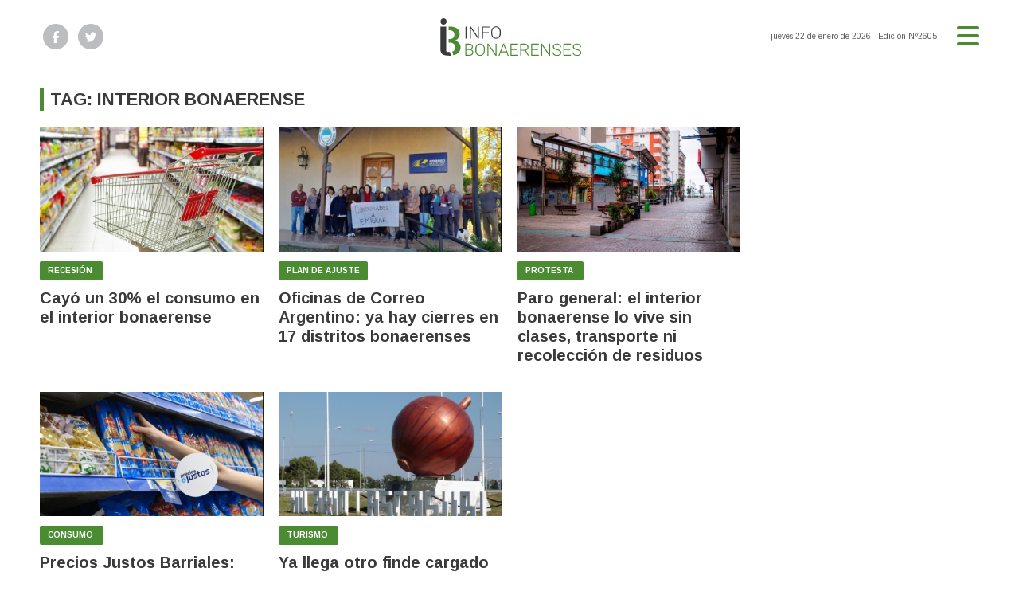

--- FILE ---
content_type: text/html; charset=utf-8
request_url: https://infobonaerenses.com.ar/tag/2390/interior%20bonaerense
body_size: 4811
content:
<!doctype html>
<html class="no-js" lang="es">

<head>
<script async src="https://www.googletagmanager.com/gtag/js?id=G-0PS0005LMG"></script>
<script>
  window.dataLayer = window.dataLayer || [];
  function gtag(){dataLayer.push(arguments);}
  gtag('js', new Date());
  gtag('config', 'G-0PS0005LMG');
</script>
<base href="https://infobonaerenses.com.ar/">
<meta charset="utf-8">
<meta name="viewport"	 content="width=device-width , initial-scale=1, user-scalable=yes, minimum-scale=0.5, maximum-scale=2.0">
<meta name="language" content="es_ES"/>
<meta name="format-detection" content="telephone=no">
<meta name="generator" content="Vork.com.ar 2.0" />
<meta name="robots"	 content="index, follow" />
<meta itemprop="description" name="description" content="interior bonaerense" />
<meta itemprop="keywords" name="keywords"content="interior bonaerense" />


<!-- Twitter Card data -->
<meta name="twitter:card" content="summary">
<meta name="twitter:site" content="@IBonaerenses">
<meta name="twitter:title" content="Tag: interior bonaerense - Infobonaerenses">
<meta name="twitter:description" content="interior bonaerense">
<meta name="twitter:creator" content="@IBonaerenses">
<meta name="twitter:image" content="https://infobonaerenses.com.ar/./uploads/cliente/marca/20221019140852_infobonaerenses-logo-2022.png">

<!-- Open Graph data -->
<meta property="og:title" content="Tag: interior bonaerense - Infobonaerenses" />
<meta property="og:type" content="website" />
<meta property="og:url" content="https://infobonaerenses.com.ar/tag/2390/interior%20bonaerense" />
<meta property="og:image" content="https://infobonaerenses.com.ar/./uploads/cliente/marca/20221019140852_infobonaerenses-logo-2022.png" />
<meta property="og:description" content="interior bonaerense" />
<meta property="og:site_name" content="Infobonaerenses" />
<meta property="og:locale" content="es_LA" />

<meta name="news_keywords" content="interior bonaerense" />
<meta property="article:tag" content="interior bonaerense">

<!-- Google Tag Manager -->
<script>(function(w,d,s,l,i){w[l]=w[l]||[];w[l].push({'gtm.start':new Date().getTime(),event:'gtm.js'});var f=d.getElementsByTagName(s)[0],j=d.createElement(s),dl=l!='dataLayer'?'&l='+l:'';j.async=true;j.src=
'https://www.googletagmanager.com/gtm.js?id='+i+dl;f.parentNode.insertBefore(j,f);})(window,document,'script','dataLayer','GTM-M66GXD2');</script>
<!-- End Google Tag Manager -->

	<link rel="canonical" href="https://infobonaerenses.com.ar/tag/2390/interior%20bonaerense">
		
	<link rel="stylesheet" href="./js/owlcarousel/assets/owl.carousel.min_1750875976.min.css"> 
	<link rel="stylesheet" href="./js/owlcarousel/assets/owl.theme.default.min_1750875986.min.css"> 
	
	<link rel="shortcut icon" href="./uploads/cliente/favicon/20220922140228_infobonaerenses-favicon.png" type="image/png">
<link rel="apple-touch-icon-precomposed" href="./uploads/cliente/touch-icons/apple-touch-icon-precomposed/20220922140228_infobonaerenses-favicon.png">
<link rel="apple-touch-icon-precomposed" sizes="72x72" href="./uploads/cliente/touch-icons/apple-touch-icon-72x72-precomposed/20220922140228_infobonaerenses-favicon.png">
<link rel="apple-touch-icon-precomposed" sizes="76x76" href="./uploads/cliente/touch-icons/apple-touch-icon-76x76-precomposed/20220922140228_infobonaerenses-favicon.png">
<link rel="apple-touch-icon-precomposed" sizes="114x114" href="./uploads/cliente/touch-icons/apple-touch-icon-114x114-precomposed/20220922140228_infobonaerenses-favicon.png">
<link rel="apple-touch-icon-precomposed" sizes="120x120" href="./uploads/cliente/touch-icons/apple-touch-icon-120x120-precomposed/20220922140228_infobonaerenses-favicon.png">
<link rel="apple-touch-icon-precomposed" sizes="152x152" href="./uploads/cliente/touch-icons/apple-touch-icon-152x152-precomposed/20220922140228_infobonaerenses-favicon.png">
<link rel="apple-touch-icon-precomposed" sizes="144x144" href="./uploads/cliente/touch-icons/apple-touch-icon-144x144-precomposed/20220922140228_infobonaerenses-favicon.png">
<link rel="apple-touch-icon" href="./uploads/cliente/touch-icons/touch-icon-192x192/20220922140228_infobonaerenses-favicon.png">
	<link rel="stylesheet" href="./style/src/style_1750874578.min.css"> 
	<link href="https://fonts.googleapis.com/css?family=Arimo:regular,700" rel="stylesheet">
<link href="https://fonts.googleapis.com/css?family=Arimo:regular,700" rel="stylesheet">

 <style>
 .ftitulo{ font-family: Arimo, sans-serif; }
 .ftitulo.bold, .ftitulo .bold{ font-weight: 700; }
 .fparrafo{ font-family: Arimo, sans-serif; }
 </style>
	
	<script src="https://code.jquery.com/jquery-3.3.1.js"  integrity="sha256-2Kok7MbOyxpgUVvAk/HJ2jigOSYS2auK4Pfzbm7uH60="  crossorigin="anonymous"></script>
	<title>Tag: interior bonaerense - Infobonaerenses</title>
	
			<meta http-equiv="refresh" content="1800 ">
				
		<link rel="stylesheet" href="./style/dist/selection-sharer_1750874577.min.css"> 
		
					
			
								
					
					
																										</head>
								<!--                            
                               ====                         
                            =========                       
                        ====        ===                     
                     ====    +++++   ====                   
                   ===    ++++++++++   ===                  
                   ===   ++++++++++++    ===                
                    ===    +++++++++    ======              
                     ===    +++++     ==========            
                      ====        =====       ====    
                        ===    =====     +++    ====  
                        =========     ++++++++    ==== 
                        =======     ++++++++++++    ===
                      =========    +++++++++++++++    ===
                   =====     ====    +++++++++++++    ====
               ======         ====    ++++++++++      ====
            ======     ++++     ===    ++++++      ======
          =====      ++++++++    ====           ======
         ====     ++++++++++++    ====        ======
        ====     ++++++++++++++     ====   ======
        =====    +++++++++++++++    ===========
         ====    +++++++++++++     ========
          ====    ++++++++++       =====
           ====     ++++++       ======
            ====     +++       ======
             ====           ======
              ====        ======
               =====   =======
                ===========
                 ========            
                                                                        
 
 =============================================================================
 diseño y programación
 https://vorknews.com.ar
 info@vorknews.com.ar
 
 -->								
<body class="bgbody tag">
	<section class="ftitulo">
		<header class="posf top left right z999" id="header_vorknews">
			<div class="boxed auto pr10 pt15 pb15 pt-md-20 pb-md-20 bgwhite">
				<div class="row">
					<div class="col-sm-4 tal modulo_redes_sociales align-middle dn db-md">
						<div class="w100p h100p vertical-center">
							<div class="links_redes_sociales">
			<a class="dib" href="https://www.facebook.com/InfoBonaerenses-314550791947743/" target="_blank">
		<span class="fa-stack fa-md mr dib">
		  <i class="fas ctextlight  fa-circle fa-stack-2x"></i>
		  <i class="fab cwhite fa-facebook-f fa-stack-1x fz15"></i>
		</span>
	</a>
	
		<a class="dib" href="https://twitter.com/IBonaerenses" target="_blank">
		<span class="fa-stack fa-md mr dib">
		  <i class="fas ctextlight fa-circle fa-stack-2x"></i>
		  <i class="fab cwhite fa-twitter fa-stack-1x fz15"></i>
		</span>
	</a>
	
	
	</div>
						</div>
					</div>
					<div class="col-10 col-sm-4 modulo_logo">
						<div class="w100p vertical-center horizontal-center">
							<a href="./" class="w100p logo db tac-md">
								<img src="./uploads/cliente/marca/20221019140852_infobonaerenses-logo-2022.svg" width="180" class="maw100pc" alt="Infobonaerenses">
							</a>
						</div>
					</div>
					<div class="col-2 col-sm-4 align-middle">
						<div class="vertical-center horizontal-end">
							<div class="ftitulo tar w100p fz10 lh18 ctext mr25 dn db-md">
								<span class="capitalize">jueves 22 de enero de 2026</span>  - Edición Nº2605							</div>
							<div class="menu-button">
								<a href="javascript:;" class="dib muestra_menu tar last-xs">
									<i class="fa fa-bars fa-2x cprincipal"></i>
								</a>
							</div>
						</div>
					</div>
				</div>
			</div>
			<div class="w100p z999 bgwhite" id="menu_header_fixed">
	<div class="boxed auto w100p">
		<div class="menu-fixed mb bdtextlight bdt">
			<nav id="menu_header_vorknews" class="fparrafo fwb fz14 lh35 ttu w100p lsn tal tac-md">
	<ul class="lsn">
		<li class="bdtextlight bdb pt3 pb3">
			<a class="tdn btn-principal db  " href="./">Inicio</a>
		</li>
				<li class="bdtextlight bdb pt3 pb3 ">
			<a class="tdn btn-principal db " href="./seccion/atr/">ATR</a>
					</li>
				<li class="bdtextlight bdb pt3 pb3 ">
			<a class="tdn btn-principal db " href="./seccion/provincia/">Provincia</a>
					</li>
				<li class="bdtextlight bdb pt3 pb3 ">
			<a class="tdn btn-principal db " href="./seccion/ciudades/">Ciudades</a>
					</li>
				<li class="bdtextlight bdb pt3 pb3 ">
			<a class="tdn btn-principal db " href="./seccion/negocios/">Negocios</a>
					</li>
				<li class="bdtextlight bdb pt3 pb3 ">
			<a class="tdn btn-principal db " href="./seccion/personajes/">Personajes</a>
					</li>
			</ul>
</nav>		</div>
		<div class="buscador-header mb40 mt40">
			<div id="search" class="">
	<form action="./resultados/" class="posr"  method="get" novalidate="novalidate" class="form-buscador">
		<input type="text" placeholder="Buscar" class="fz11 ftitulo bgwhite p10 pt15 pb15" name="q" required="required" style="color: rgb(153, 153, 153);"><a href="javascript:;" class="posa top right mr8 mt12 ctextlight" id="boton-buscador"><i class="fa fa-search"></i></a>
	</form>
</div>

<script src="./js/vorkform/vorkform_1750874574.min.js"></script> 

<script>
$(function() {
	var form = $('.form-buscador');

	form.each(function(index) {
		$(this).vorkForm({
			sendMethod:   "submit",             			submitButton: "#boton-buscador", 			onErrors: function(m) {
			}
		});
	});
});
</script>
		</div>
		<div class="tac mb40">
			<div class="links_redes_sociales">
			<a class="dib" href="https://www.facebook.com/InfoBonaerenses-314550791947743/" target="_blank">
		<span class="fa-stack fa-md mr dib">
		  <i class="fas cprincipal  fa-circle fa-stack-2x"></i>
		  <i class="fab cwhite fa-facebook-f fa-stack-1x fz15"></i>
		</span>
	</a>
	
		<a class="dib" href="https://twitter.com/IBonaerenses" target="_blank">
		<span class="fa-stack fa-md mr dib">
		  <i class="fas cprincipal fa-circle fa-stack-2x"></i>
		  <i class="fab cwhite fa-twitter fa-stack-1x fz15"></i>
		</span>
	</a>
	
	
	</div>
		</div>
		<div class="tac">
			<a href="https://www.vorknews.com.ar/" target="_blank" class="vork mt-md-15" ><img src="./images/vork_logo.svg" width="100" class="vam" alt="Vorknews Sistema para diarios online" /></a>
		</div>
	</div>
</div>
		</header>
<div class="bgcaja boxed auto" id="contenido">
	<hr class="bdt bdtextlight">
  
 <div id="modulo_banners_top" class="mb15  mt15 mt-md">
	 
				</div>
	<section class="mt pb">
    <h2 class="ftitulo fwb fz22 lh28 ctitle ttu mb20 bdprincipal bdl5 pl8">Tag: interior bonaerense</h2>
		<div class="row">
			<div id="columna-seccion-1" class="col-12 col-md-9">
				          <div class="row">
                          <div class="col-12 col-md-4 mb d-flex">
                <article class="noticia-2 has_image ">
	<a href="./nota/36611/cayo-un-30-el-consumo-en-el-interior-bonaerense/" class="db">
		<figure class="posr">
			<div class="ovh posr">
				<figure class="ovh">
					<img src="./uploads/noticias/3/2024/05/20240524091716_se-desploma-el-consumo.jpg" alt="Cayó un 30% el consumo en el interior bonaerense">
				</figure>
									<div class="volanta  z9  mt10">
						<div class="ftitulo fz10 lh14 pt5 pb5 pl10 pr10 ttu dib cwhite fwb bgprincipal bdrs fparrafo">Recesión </div>
					</div>
							</div>
     </figure>
		<div class="texto pt10">
			<h2 class="ftitulo ctitle fz20 lh24 bold mb15">Cayó un 30% el consumo en el interior bonaerense</h2>
		</div>
	</a>
</article>
              </div>
                          <div class="col-12 col-md-4 mb d-flex">
                <article class="noticia-2 has_image ">
	<a href="./nota/36546/oficinas-de-correo-argentino-ya-hay-cierres-en-17-distritos-bonaerenses/" class="db">
		<figure class="posr">
			<div class="ovh posr">
				<figure class="ovh">
					<img src="./uploads/noticias/3/2024/05/20240516091959_cierres-correo-argentino.jpg" alt="Oficinas de Correo Argentino: ya hay cierres en 17 distritos bonaerenses">
				</figure>
									<div class="volanta  z9  mt10">
						<div class="ftitulo fz10 lh14 pt5 pb5 pl10 pr10 ttu dib cwhite fwb bgprincipal bdrs fparrafo">Plan de ajuste</div>
					</div>
							</div>
     </figure>
		<div class="texto pt10">
			<h2 class="ftitulo ctitle fz20 lh24 bold mb15">Oficinas de Correo Argentino: ya hay cierres en 17 distritos bonaerenses</h2>
		</div>
	</a>
</article>
              </div>
                          <div class="col-12 col-md-4 mb d-flex">
                <article class="noticia-2 has_image ">
	<a href="./nota/36497/paro-general-el-interior-bonaerense-lo-vive-sin-clases-transporte-ni-recoleccion-de-residuos/" class="db">
		<figure class="posr">
			<div class="ovh posr">
				<figure class="ovh">
					<img src="./uploads/noticias/3/2024/05/20240509113541_paro-mar-del-plata.jpg" alt="Paro general: el interior bonaerense lo vive sin clases, transporte ni recolección de residuos">
				</figure>
									<div class="volanta  z9  mt10">
						<div class="ftitulo fz10 lh14 pt5 pb5 pl10 pr10 ttu dib cwhite fwb bgprincipal bdrs fparrafo">Protesta </div>
					</div>
							</div>
     </figure>
		<div class="texto pt10">
			<h2 class="ftitulo ctitle fz20 lh24 bold mb15">Paro general: el interior bonaerense lo vive sin clases, transporte ni recolección de residuos</h2>
		</div>
	</a>
</article>
              </div>
                          <div class="col-12 col-md-4 mb d-flex">
                <article class="noticia-2 has_image ">
	<a href="./nota/33290/precios-justos-barriales-que-productos-y-a-que-precio-se-consiguen-en-el-interior-bonaerense/" class="db">
		<figure class="posr">
			<div class="ovh posr">
				<figure class="ovh">
					<img src="./uploads/noticias/3/2023/06/20230601112933_precios-justos-barriales.jpg" alt="Precios Justos Barriales: qué productos y a qué precio se consiguen en el interior bonaerense">
				</figure>
									<div class="volanta  z9  mt10">
						<div class="ftitulo fz10 lh14 pt5 pb5 pl10 pr10 ttu dib cwhite fwb bgprincipal bdrs fparrafo">Consumo </div>
					</div>
							</div>
     </figure>
		<div class="texto pt10">
			<h2 class="ftitulo ctitle fz20 lh24 bold mb15">Precios Justos Barriales: qué productos y a qué precio se consiguen en el interior bonaerense</h2>
		</div>
	</a>
</article>
              </div>
                          <div class="col-12 col-md-4 mb d-flex">
                <article class="noticia-2 has_image ">
	<a href="./nota/32315/ya-llega-otro-finde-cargado-de-fiestas-en-la-provincia/" class="db">
		<figure class="posr">
			<div class="ovh posr">
				<figure class="ovh">
					<img src="./uploads/noticias/3/2023/03/20230316100948_fiesta-de-la-cebolla.jpg" alt="Ya llega otro finde cargado de fiestas en la Provincia">
				</figure>
									<div class="volanta  z9  mt10">
						<div class="ftitulo fz10 lh14 pt5 pb5 pl10 pr10 ttu dib cwhite fwb bgprincipal bdrs fparrafo">Turismo </div>
					</div>
							</div>
     </figure>
		<div class="texto pt10">
			<h2 class="ftitulo ctitle fz20 lh24 bold mb15">Ya llega otro finde cargado de fiestas en la Provincia</h2>
		</div>
	</a>
</article>
              </div>
                              </div>
			</div>
      <div id="columna-seccion-2" class="col-12 col-md-3">
        
 <div id="modulo_banners_banner_columna_2_1" class="mb15  ">
	 
				</div>
        
 <div id="modulo_banners_banner_columna_2_2" class="mb15  ">
	 
				</div>
        
 <div id="modulo_banners_banner_columna_2_3" class="mb15  ">
	 
				</div>
      </div>
    </div>
	</section>
</div>

<footer class="pt20 pb20">
	<div class="auto boxed">
		<div class="bdtextlight bdtb pt40 pb40 mt20 mb20">
			<div class="row vertical-center">
				<div class="col-12 col-md-3">
					<div class="vertical-center">
						<div class="w100p tac pb20 pb-md-0 tal-md">
							<a href="./" class="dib w100p" id="logo"><img src="./uploads/cliente/marca/20221019140852_infobonaerenses-logo-2022.svg" width="100%" alt="Infobonaerenses" ></a>
						</div>
					</div>
				</div>
				<div class="col-12 col-md-7 tac tar-md pb20 pb-md-0">
					<nav class="fz10 ttu">
	</nav>
				</div>
				<div class="col-12 col-md-2 tac tar-md social-container">
					<div class="links_redes_sociales">
			<a class="dib" href="https://www.facebook.com/InfoBonaerenses-314550791947743/" target="_blank">
		<span class="fa-stack fa-md mr dib">
		  <i class="fas cprincipal  fa-circle fa-stack-2x"></i>
		  <i class="fab cwhite fa-facebook-f fa-stack-1x fz15"></i>
		</span>
	</a>
	
		<a class="dib" href="https://twitter.com/IBonaerenses" target="_blank">
		<span class="fa-stack fa-md mr dib">
		  <i class="fas cprincipal fa-circle fa-stack-2x"></i>
		  <i class="fab cwhite fa-twitter fa-stack-1x fz15"></i>
		</span>
	</a>
	
	
	</div>
				</div>
			</div>
		</div>

		<div class="row vertical-center">
			<div class="col-12 col-md-10 mb30">
				<div class="fz10 lh18 ctextlight db dib-md vam tac tal-md">
					<p>© 2023 <strong>InfoBonaerenses </strong>| Todos los derechos reservados<br />
• Registro de propiedad intelectual Nº RL - 88812730<br />
• Propiedad de Cooperativa en Red<br />
• Domicilio - Ciudad de La Plata</p>

<p><a href="/cdn-cgi/l/email-protection" class="__cf_email__" data-cfemail="f787859299849687988583969b92849596b7909a969e9bd994989a">[email&#160;protected]</a></p>				</div>
			</div>
			<div class="col-12 col-md-2 tac tar-md vam">
				<a href="https://www.vorknews.com.ar/" target="_blank" class="vork mt-md-15" ><img src="./images/vork_logo.svg" width="100" class="vam" alt="Vorknews Sistema para diarios online" /></a>
			</div>
		</div>
	</div>

</footer>

</section>
	<link rel="stylesheet" href="./js/fancybox/dist/fancybox_1750875938.min.css"> 
<script data-cfasync="false" src="/cdn-cgi/scripts/5c5dd728/cloudflare-static/email-decode.min.js"></script><script src="./js/fancybox/dist/fancybox_1750875941.min.js"></script> 
<!--.container -->
<script src="./js/menu_vorknews_1750874106.min.js"></script> 
<script src="./js/functions_1750874106.min.js"></script> 
<script src="./js/carousels_1750874105.min.js"></script> 
<div id="fb-root"></div>
<script>(function(d, s, id) {
  var js, fjs = d.getElementsByTagName(s)[0];
  if (d.getElementById(id)) return;
  js = d.createElement(s); js.id = id;
  js.src = "//connect.facebook.net/es_ES/sdk.js#xfbml=1&version=v2.7&appId=131595083601066";
  fjs.parentNode.insertBefore(js, fjs);
}(document, 'script', 'facebook-jssdk'));</script>
<script type="text/javascript" src="./js/owlcarousel/owl.carousel.js"></script>


  <script src="./js/selection-sharer/selection-sharer_1750874574.min.js"></script> 
  <script>
    $('.wysiwyg p').selectionSharer();
  </script>


  <script type='text/javascript' src='https://platform-api.sharethis.com/js/sharethis.js#property=5d122dff2d592700120c2b25&product=sticky-share-buttons' async='async'></script>

<script src="./js/fontawesome/js/all.min.js" crossorigin="anonymous"></script>


<script defer src="https://static.cloudflareinsights.com/beacon.min.js/vcd15cbe7772f49c399c6a5babf22c1241717689176015" integrity="sha512-ZpsOmlRQV6y907TI0dKBHq9Md29nnaEIPlkf84rnaERnq6zvWvPUqr2ft8M1aS28oN72PdrCzSjY4U6VaAw1EQ==" data-cf-beacon='{"version":"2024.11.0","token":"80d1f1753e044fcca9ce419218733a17","r":1,"server_timing":{"name":{"cfCacheStatus":true,"cfEdge":true,"cfExtPri":true,"cfL4":true,"cfOrigin":true,"cfSpeedBrain":true},"location_startswith":null}}' crossorigin="anonymous"></script>
</body>
</html>


--- FILE ---
content_type: image/svg+xml
request_url: https://infobonaerenses.com.ar/images/vork_logo.svg
body_size: 1059
content:
<?xml version="1.0" encoding="utf-8"?>
<!-- Generator: Adobe Illustrator 22.0.0, SVG Export Plug-In . SVG Version: 6.00 Build 0)  -->
<svg version="1.1" id="Capa_1" xmlns="http://www.w3.org/2000/svg" xmlns:xlink="http://www.w3.org/1999/xlink" x="0px" y="0px"
	 viewBox="0 0 164.9 51.5" style="enable-background:new 0 0 164.9 51.5;" xml:space="preserve">
<style type="text/css">
	.st0{fill:#808080;}
	.st1{fill:#231F20;}
	.st2{fill:#FFFFFF;}
	.st3{fill:#F26D21;}
</style>
<g>
	<g>
		<path d="M63.7,31.3l-3.8-13.6h3.7l2,8l2-8h3.7l-3.9,13.6H63.7L63.7,31.3z"/>
		<path d="M77.8,31.6c-1.8,0-3.3-0.7-4.3-2c-1.1-1.3-1.6-3-1.6-5.1c0-2.1,0.5-3.8,1.6-5.1c1.1-1.3,2.5-2,4.3-2c1.8,0,3.3,0.7,4.4,2
			c1.1,1.3,1.6,3,1.6,5.1c0,2.1-0.5,3.8-1.6,5.1C81.1,30.9,79.6,31.6,77.8,31.6z M77.8,20.6c-0.5,0-0.9,0.1-1.2,0.4
			c-0.3,0.3-0.5,0.6-0.7,1c-0.2,0.4-0.3,0.8-0.3,1.3c0,0.4-0.1,0.9-0.1,1.2c0,0.4,0,0.8,0.1,1.2c0,0.5,0.1,0.9,0.3,1.3
			c0.2,0.4,0.4,0.7,0.7,1c0.3,0.3,0.7,0.4,1.2,0.4c0.5,0,0.9-0.1,1.2-0.4c0.3-0.3,0.5-0.6,0.7-1c0.2-0.4,0.3-0.8,0.3-1.3
			c0-0.5,0.1-0.9,0.1-1.3c0-1.3-0.2-2.3-0.6-3C79.2,20.9,78.6,20.6,77.8,20.6z"/>
		<path d="M90.3,22c-0.5,0.4-0.9,0.8-1,1.2v8.2h-3.7V17.8H89v1.5c0.5-0.7,1-1.1,1.6-1.4c0.6-0.3,1.3-0.4,2.1-0.4v3.9l-0.8,0
			C91.4,21.3,90.9,21.5,90.3,22z"/>
		<path d="M99.5,25.7l-1.2,1.4v4.2h-3.7V12.7h3.7v9.7l3.5-4.6h4.3l-4.1,5.2l4.2,8.4h-3.9L99.5,25.7z"/>
		<path class="st0" d="M107.7,17.8h1.6v2.3h0.1c0.6-1.6,2.4-2.7,4.2-2.7c3.7,0,4.8,1.9,4.8,5.1V31h-1.6v-8.2c0-2.3-0.7-4-3.4-4
			c-2.6,0-4.1,1.9-4.1,4.5V31h-1.6V17.8L107.7,17.8z"/>
		<path class="st0" d="M122.8,24.9c0,2.4,1.2,5.2,4.3,5.2c2.4,0,3.6-1.4,4.1-3.4h1.6c-0.7,3-2.4,4.7-5.8,4.7c-4.2,0-6-3.2-6-7
			c0-3.5,1.8-7,6-7c4.2,0,5.9,3.7,5.8,7.4H122.8L122.8,24.9z M131.4,23.5c-0.1-2.4-1.6-4.7-4.2-4.7c-2.6,0-4.1,2.3-4.3,4.7H131.4z"
			/>
		<path class="st0" d="M134.3,17.8h1.7l3.4,11.3h0.1l3.2-11.3h1.8l3.2,11.3h0.1l3.4-11.3h1.7L148.5,31h-1.8l-3.3-11.1h0L140.3,31
			h-1.8L134.3,17.8z"/>
		<path class="st0" d="M162.9,21.7c-0.1-2-1.6-2.9-3.5-2.9c-1.4,0-3.1,0.6-3.1,2.3c0,1.4,1.6,1.9,2.7,2.2l2.1,0.5
			c1.8,0.3,3.8,1.4,3.8,3.7c0,2.9-2.8,4-5.3,4c-3.1,0-5.2-1.4-5.4-4.7h1.6c0.1,2.2,1.7,3.3,3.9,3.3c1.5,0,3.6-0.7,3.6-2.5
			c0-1.5-1.4-2-2.9-2.4l-2.1-0.5c-2.1-0.6-3.7-1.3-3.7-3.5c0-2.7,2.6-3.7,5-3.7c2.6,0,4.7,1.4,4.8,4.2H162.9L162.9,21.7z"/>
	</g>
	<path class="st1" d="M54.8,26.9c1.2-0.7,1.7-1.8,1.7-3l0,0c0-1.1-0.6-2.3-1.8-3.2l0,0l-11.1-9.2l0,0c-0.9-0.7-2.1-1.2-3.4-1.3l0,0
		c0.1-0.8-0.2-1.7-1.1-2.4l0,0L30.9,1l0,0c-1.4-1.1-4-1.3-5.9-0.5l0,0L13.8,5.3l0,0c-2.2,0.9-3.1,2.8-1.9,4.1l0,0l5.4,6.6l0,0
		c1.4,1.7,0.5,4.1-2,5.3l0,0L3.5,27.2l0,0c-1.4,0.7-2.5,1.8-3.1,3l0,0c-0.6,1.2-0.7,2.5-0.1,3.7l0,0l7.5,14.5l0,0
		c1.6,3.1,5.8,4.1,9.2,2l0,0l16.8-10.5l0,0c1.4-0.9,2.3-2.2,2.5-3.6l0,0c1.6,0.3,3.3,0,4.6-0.8l0,0L54.8,26.9z"/>
	<path class="st2" d="M25.8,16.1c-1.8,0.9-4.2,0.6-5.3-0.6l0,0l-5.4-6.2l0,0c-0.9-1-0.3-2.5,1.4-3.2l0,0L25,2.3l0,0
		c1.5-0.7,3.6-0.5,4.6,0.4l0,0L35.8,8l0,0c1.2,1.1,1,2.6-0.7,3.4l0,0L25.8,16.1z"/>
	<path class="st0" d="M25.6,13.2c-1.1,0.5-2.6,0.4-3.2-0.4l0,0L18.9,9l0,0c-0.6-0.7-0.2-1.6,0.8-2l0,0l5.5-2.5l0,0
		c1-0.4,2.3-0.3,3,0.3l0,0l3.8,3.4l0,0c0.7,0.7,0.5,1.6-0.5,2.1l0,0L25.6,13.2z"/>
	<path class="st2" d="M17.2,45.7c-2.5,1.5-5.5,0.9-6.8-1.4l0,0l-6-10.7l0,0c-1-1.8,0.1-4,2.2-5.2l0,0l11.2-5.7l0,0
		c2-1,4.5-0.7,5.7,0.8l0,0l7.3,8.8l0,0c1.5,1.8,1,4.4-1.1,5.7l0,0L17.2,45.7z"/>
	<path class="st0" d="M17.4,40.7c-1.5,0.9-3.3,0.5-4.1-0.8l0,0l-3.9-6.5l0,0c-0.7-1.1-0.1-2.6,1.3-3.3l0,0l7.2-3.8l0,0
		c1.3-0.7,2.9-0.4,3.7,0.6l0,0l4.5,5.7l0,0c0.9,1.1,0.5,2.7-0.9,3.5l0,0L17.4,40.7z"/>
	<path class="st2" d="M40.4,31.8c-2,1.2-5,0.7-6.5-1l0,0l-7.5-8.6l0,0c-1.2-1.4-0.7-3.3,1.1-4.3l0,0l9.5-4.8l0,0
		c1.7-0.9,4.1-0.6,5.5,0.6l0,0l8.4,7.2l0,0c1.7,1.5,1.7,3.6-0.1,4.6l0,0L40.4,31.8z"/>
	<path class="st3" d="M39.6,27.7c-1.2,0.7-3,0.4-4-0.6l0,0l-4.8-5.2l0,0c-0.8-0.9-0.6-2.1,0.6-2.7l0,0l6.1-3.2l0,0
		c1.1-0.6,2.7-0.4,3.6,0.4l0,0l5.2,4.7l0,0c1,0.9,0.9,2.2-0.2,2.9l0,0L39.6,27.7z"/>
</g>
</svg>
